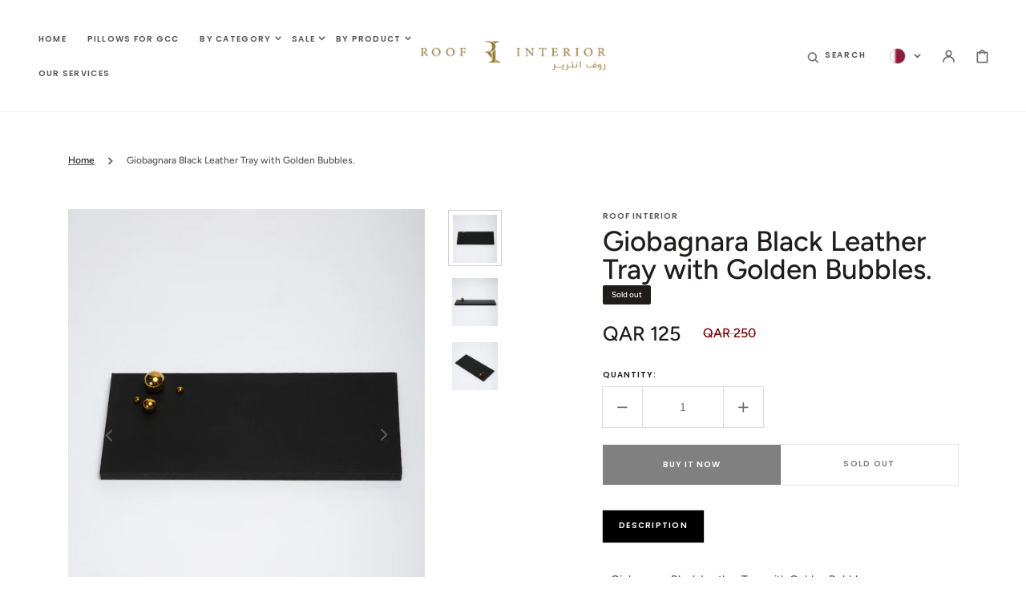

--- FILE ---
content_type: text/css
request_url: https://shop.roofinterior.com/cdn/shop/t/7/assets/component-search.css?v=79480286336409949491711427412
body_size: -10
content:
details[open]>.search-modal{display:flex;opacity:1;transform:translateY(0)}.no-js details[open]>.header__icon--search{top:1rem;right:.5rem}.search-modal{opacity:0;transform:translateY(-1.5rem);top:100%;transition:var(--duration-default);animation:animateSearchOpen var(--duration-default) ease}.search-modal__item{width:100%;height:100%}.search-modal__content{display:flex;flex-direction:column;align-items:center;justify-content:center;width:100%;padding:3rem 2rem 5rem}@media (min-width: 990px){.search-modal__content{padding:3rem 3rem 5rem}}.search-modal__form{position:relative;width:100%}.search-modal__content .search__input.field__input{padding:0 4.5rem;box-shadow:none;border-bottom:.1rem solid rgba(var(--color-foreground),.15)}.search__input.field__input{height:4.5rem;padding:0 1.5rem 0 4.5rem}.search-modal__content .search__input:focus-visible{outline:none;box-shadow:none}.search-modal__content .search__input:focus{outline:none;box-shadow:none}.search .search__input::placeholder{color:rgb(var(--color-foreground),.75);opacity:1}.search .search__input:focus-visible::placeholder{color:rgb(var(--color-foreground),.5)}.search .search__input:focus::placeholder{color:rgb(var(--color-foreground),.5)}.search-modal__content .field__label{left:6.1rem}.field .search__button{right:auto;left:0;align-items:center;width:3.5rem}.search-modal__content .field .search__button{width:2.5rem;justify-content:flex-start}.search .search__button{color:rgba(var(--color-foreground),.5);transition:var(--duration-default)}.search .search__button:hover{color:rgba(var(--color-foreground))}.search__button .icon{height:1.8rem}.search-modal__content .search-modal__close-button{position:absolute;right:0;top:0;width:2.5rem;height:4.5rem;justify-content:flex-end;transform-origin:center}.search-modal__content .search-modal__close-button:hover{color:rgba(var(--color-foreground),.5)}.search-modal__content .search-modal__close-button .icon{width:1.5rem;height:1.5rem;transition:var(--duration-default)}.search-modal__content .search-modal__close-button:hover .icon{transform:rotate(180deg)}.search-modal__collections{margin-top:3.5rem;margin-bottom:-2.5rem;width:100%}.search-modal__collections h2{width:100%;font-family:var(--font-heading-family);font-style:var(--font-heading-style);font-weight:var(--font-heading-weight);letter-spacing:.06rem;color:rgb(var(--color-foreground));line-height:1.3;word-wrap:break-word;max-width:100%;text-transform:none;margin:0 0 1rem}.search-modal__collections.hide{display:none}.search-modal .collection-list{list-style:none;padding:0;margin-bottom:0}@keyframes animateSearchOpen{0%{opacity:0;transform:translateY(-1.5rem)}to{opacity:1;transform:translateY(0)}}input::-webkit-search-decoration{-webkit-appearance:none}
/*# sourceMappingURL=/cdn/shop/t/7/assets/component-search.css.map?v=79480286336409949491711427412 */
